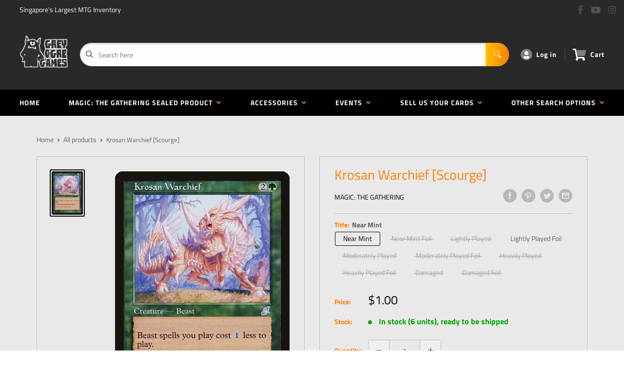

--- FILE ---
content_type: text/css
request_url: https://www.greyogregames.com/cdn/shop/t/9/assets/css-variables.css?v=22381380055890221371759417709
body_size: 977
content:
/** Shopify CDN: Minification failed

Line 159:0 Unexpected "<"
Line 160:2 Comments in CSS use "/* ... */" instead of "//"
Line 162:9 Expected ":"
Line 163:10 Expected ":"
Line 164:10 Expected ":"
Line 165:18 Unexpected "="
Line 166:6 Expected identifier but found "cssVars("
Line 169:12 Expected ":"
Line 171:0 Unexpected "<"

**/
@font-face {
  font-family: "Titillium Web";
  font-weight: 400;
  font-style: normal;
  src: url("//www.greyogregames.com/cdn/fonts/titillium_web/titilliumweb_n4.dc3610b1c7b7eb152fc1ddefb77e83a0b84386b3.woff2?h1=Z3JleW9ncmVnYW1lcy5jb20&h2=Z3JleW9ncmUuY29t&h3=Z3JleS1vZ3JlLWdhbWVzLXNpbmdhcG9yZS5hY2NvdW50Lm15c2hvcGlmeS5jb20&hmac=e9cfd2ccaafd897640bd1998e97ec80ebcfc22dc8b3b831422c21d1b5d462dd4") format("woff2"),
       url("//www.greyogregames.com/cdn/fonts/titillium_web/titilliumweb_n4.24dc69d5a89277f2854e112bddfd2c5420fd3973.woff?h1=Z3JleW9ncmVnYW1lcy5jb20&h2=Z3JleW9ncmUuY29t&h3=Z3JleS1vZ3JlLWdhbWVzLXNpbmdhcG9yZS5hY2NvdW50Lm15c2hvcGlmeS5jb20&hmac=cd761cdf3f7657d338ae6b30b56c940c01ff46c12cca3fac9006772108a5a953") format("woff");
}

@font-face {
  font-family: "Titillium Web";
  font-weight: 400;
  font-style: normal;
  src: url("//www.greyogregames.com/cdn/fonts/titillium_web/titilliumweb_n4.dc3610b1c7b7eb152fc1ddefb77e83a0b84386b3.woff2?h1=Z3JleW9ncmVnYW1lcy5jb20&h2=Z3JleW9ncmUuY29t&h3=Z3JleS1vZ3JlLWdhbWVzLXNpbmdhcG9yZS5hY2NvdW50Lm15c2hvcGlmeS5jb20&hmac=e9cfd2ccaafd897640bd1998e97ec80ebcfc22dc8b3b831422c21d1b5d462dd4") format("woff2"),
       url("//www.greyogregames.com/cdn/fonts/titillium_web/titilliumweb_n4.24dc69d5a89277f2854e112bddfd2c5420fd3973.woff?h1=Z3JleW9ncmVnYW1lcy5jb20&h2=Z3JleW9ncmUuY29t&h3=Z3JleS1vZ3JlLWdhbWVzLXNpbmdhcG9yZS5hY2NvdW50Lm15c2hvcGlmeS5jb20&hmac=cd761cdf3f7657d338ae6b30b56c940c01ff46c12cca3fac9006772108a5a953") format("woff");
}

@font-face {
  font-family: "Titillium Web";
  font-weight: 700;
  font-style: normal;
  src: url("//www.greyogregames.com/cdn/fonts/titillium_web/titilliumweb_n7.d17ed1f3a767ca2dd9fcaa8710c651c747c3860e.woff2?h1=Z3JleW9ncmVnYW1lcy5jb20&h2=Z3JleW9ncmUuY29t&h3=Z3JleS1vZ3JlLWdhbWVzLXNpbmdhcG9yZS5hY2NvdW50Lm15c2hvcGlmeS5jb20&hmac=ac7d6773cabf66e720f9e4d843078c96b19abd7668d4e2eb072347b5beaa7ac3") format("woff2"),
       url("//www.greyogregames.com/cdn/fonts/titillium_web/titilliumweb_n7.56a12bf435e8401765588d4fbf86b152db29e2a2.woff?h1=Z3JleW9ncmVnYW1lcy5jb20&h2=Z3JleW9ncmUuY29t&h3=Z3JleS1vZ3JlLWdhbWVzLXNpbmdhcG9yZS5hY2NvdW50Lm15c2hvcGlmeS5jb20&hmac=03f75aa581debd6ae49262da77930275df6f0f98ee38434107b99f721be1c464") format("woff");
}

@font-face {
  font-family: "Titillium Web";
  font-weight: 400;
  font-style: italic;
  src: url("//www.greyogregames.com/cdn/fonts/titillium_web/titilliumweb_i4.2e4a288a3b1073a078bbbf883bdf8c1ca2ff0f8f.woff2?h1=Z3JleW9ncmVnYW1lcy5jb20&h2=Z3JleW9ncmUuY29t&h3=Z3JleS1vZ3JlLWdhbWVzLXNpbmdhcG9yZS5hY2NvdW50Lm15c2hvcGlmeS5jb20&hmac=7aed0ebb646cf5120bcd2e8a2f81bab812bb9a788b583c92290fa4e19f876907") format("woff2"),
       url("//www.greyogregames.com/cdn/fonts/titillium_web/titilliumweb_i4.98dfcf65bc48d5feb68ff42764400055451c917c.woff?h1=Z3JleW9ncmVnYW1lcy5jb20&h2=Z3JleW9ncmUuY29t&h3=Z3JleS1vZ3JlLWdhbWVzLXNpbmdhcG9yZS5hY2NvdW50Lm15c2hvcGlmeS5jb20&hmac=7970711342d460d882e9354c85b102a20452b7cb026808ce38504e6328390549") format("woff");
}

@font-face {
  font-family: "Titillium Web";
  font-weight: 700;
  font-style: italic;
  src: url("//www.greyogregames.com/cdn/fonts/titillium_web/titilliumweb_i7.3e8c9f7c6bca0b0064b77d34a6d297e354571235.woff2?h1=Z3JleW9ncmVnYW1lcy5jb20&h2=Z3JleW9ncmUuY29t&h3=Z3JleS1vZ3JlLWdhbWVzLXNpbmdhcG9yZS5hY2NvdW50Lm15c2hvcGlmeS5jb20&hmac=0d35e992c476af09ec8d5d2614984f54707e95b8e8ac970ffde79c1172002d81") format("woff2"),
       url("//www.greyogregames.com/cdn/fonts/titillium_web/titilliumweb_i7.163ab44a3549d32affe27b1c25448b75221b890d.woff?h1=Z3JleW9ncmVnYW1lcy5jb20&h2=Z3JleW9ncmUuY29t&h3=Z3JleS1vZ3JlLWdhbWVzLXNpbmdhcG9yZS5hY2NvdW50Lm15c2hvcGlmeS5jb20&hmac=928fec8178a0d6ea69d7f62f14de9654dae046b0e508ca10a2267e787b4ce5bb") format("woff");
}


/* Typography */

body
{
  font-family: "Titillium Web";
  color:var(--text-color);
  font-size:var(--text-size);
}

p, a, button, input, select
{
  color:inherit;
  font-family: "Titillium Web";
}

h1,h2,h3,h4,h5,h6
{
  font-family: "Titillium Web";
  margin-bottom: 16px;
}

/* General Variables */

:root {

    /* Borders */

    --border-radius: 4px;
    --border-color: #BDBDBD;
    --header-border-color: rgba(30, 52, 93, 0.3);

    /* Text */

    --text-size: 14px;
    --text-color: #5F5F5F;
    --text-font-weight: 400;
    --default-text-font-size: 15px;
    --base-text-font-size: 16px;
    --text-font-bolder-weight: 600;

    /* Typography */

    --base-font: "Titillium Web";
    --header-font: "Titillium Web";

    /* Colors */
    --input-background: #fff;
    --color-gradient: linear-gradient(103.4deg, #ff7e00 2.77%, #ffc200 84.58%);
    --color-gradient-secondary: linear-gradient(120deg,#ffc200 2.77%,#ff7e00 84.58%);
    --color-primary: #ff7e00;
    --color-secondary: #050505;
    --color-page-background: #e9e9e9;
    --brand-secondary: #ff7e00;
    --button-bg-color: #ff7e00;
    --button-text-color:  #fff;
    --button-bg-hover-color: #ff7e00;
    --button-text-hover-color: #fff;

    /* Padding */

    --page-padding-y: 24px;
    --page-padding-x: 40px;
    --mobile-container-gutter: 20px;
    --desktop-container-gutter: 40px;
    
  /* Product */--text-color-rgb                   :  5, 5, 5;
    --product-on-sale-accent           : #ee0000;
    --product-on-sale-accent-rgb       : 238, 0, 0;
    --product-on-sale-color            : #ffffff;
    --product-in-stock-color           : #00a500;
    --product-low-stock-color          : #ee0000;
    --product-sold-out-color           : #050505;
    --product-custom-label-1-background: #0774d7;
    --product-custom-label-1-color     : #ffffff;
    --product-custom-label-2-background: #00a500;
    --product-custom-label-2-color     : #ffffff;
    --product-review-star-color        : #ffbd00;

}

/* width */
::-webkit-scrollbar {
  width: 10px;
}

/* Track */
::-webkit-scrollbar-track {
  background: #f1f1f1; 
}
 
/* Handle */
::-webkit-scrollbar-thumb {
  background: var(--color-primary);
}

/* Handle on hover */
::-webkit-scrollbar-thumb:hover {
  background: var(--color-primary);
}





<script>
  // IE11 does not have support for CSS variables, so we have to polyfill them
  if (!(((window || {}).CSS || {}).supports && window.CSS.supports('(--a: 0)'))) {
    const script = document.createElement('script');
    script.type = 'text/javascript';
    script.src = 'https://cdn.jsdelivr.net/npm/css-vars-ponyfill@2';
    script.onload = function() {
      cssVars({});
    };

    document.getElementsByTagName('head')[0].appendChild(script);
  }
</script>

